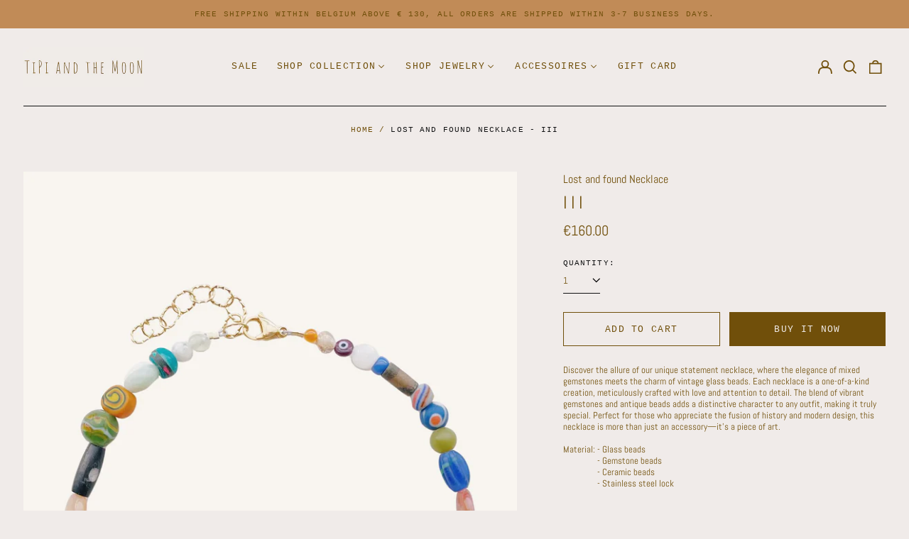

--- FILE ---
content_type: text/html; charset=utf-8
request_url: https://tipiandthemoon.com/variants/48838822330701/?section_id=store-availability
body_size: -198
content:
<div id="shopify-section-store-availability" class="shopify-section"><script type="application/json" data-availability-json>{
    "variant": 48838822330701
    
  }
</script>
</div>